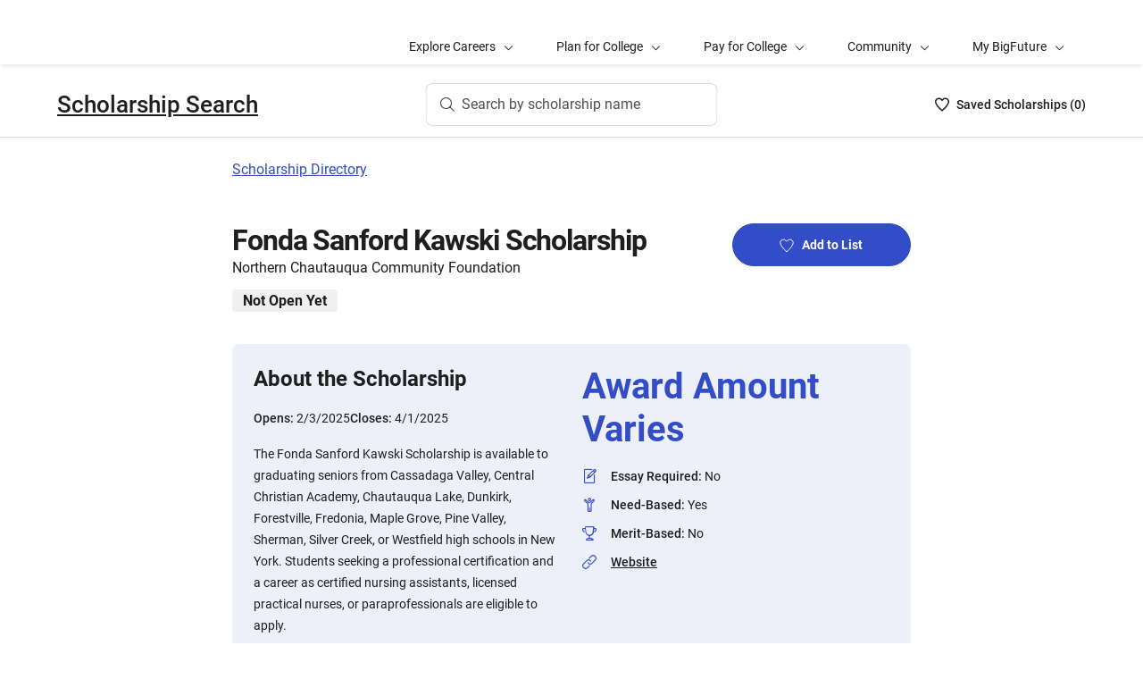

--- FILE ---
content_type: text/html; charset=utf-8
request_url: https://bigfuture.collegeboard.org/scholarships/fonda-sanford-kawski-scholarship
body_size: 9658
content:
<!DOCTYPE html><html lang="en"><head><meta charSet="utf-8"/><meta name="viewport" content="width=device-width"/><link rel="shortcut icon" href="https://bigfuture.collegeboard.org/themes/custom/apricot_theme/favicon.ico"/><script src="https://kiwi.collegeboard.org/embed.js" async=""></script><title>Fonda Sanford Kawski Scholarship - BigFuture Scholarship Search</title><meta name="description" content="The Fonda Sanford Kawski Scholarship is available to graduating seniors from Cassadaga Valley, Central Christian Academy, Chautauqua Lake, Dunkirk, Forestville, Fredonia, Maple Grove, Pine Valley, Sherman, Silver Creek, or Westfield high schools in New York. Students seeking a professional certification and a career as certified nursing assistants, licensed practical nurses, or paraprofessionals are eligible to apply."/><link rel="canonical" href="https://bigfuture.collegeboard.org/scholarships/fonda-sanford-kawski-scholarship"/><meta id="ogTitle" property="og:title" content="Fonda Sanford Kawski Scholarship - BigFuture Scholarship Search"/><meta id="ogURL" property="og:url" content="https://bigfuture.collegeboard.org/scholarships/fonda-sanford-kawski-scholarship"/><meta id="ogDescription" property="og:description" content="The Fonda Sanford Kawski Scholarship is available to graduating seniors from Cassadaga Valley, Central Christian Academy, Chautauqua Lake, Dunkirk, Forestville, Fredonia, Maple Grove, Pine Valley, Sherman, Silver Creek, or Westfield high schools in New York. Students seeking a professional certification and a career as certified nursing assistants, licensed practical nurses, or paraprofessionals are eligible to apply."/><meta id="ogType" property="og:type" content="website"/><meta property="og:image" content="https://secure-media.collegeboard.org/digitalServices/bigfuture/socialshare-BF-acorn-blue.png"/><meta property="og:image:url" content="https://secure-media.collegeboard.org/digitalServices/bigfuture/socialshare-BF-acorn-blue.png"/><meta property="og:image:secure_url" content="https://secure-media.collegeboard.org/digitalServices/bigfuture/socialshare-BF-acorn-blue.png"/><meta name="twitter:image" content="https://secure-media.collegeboard.org/digitalServices/bigfuture/socialshare-BF-acorn-blue.png"/><meta name="twitter:card" content="summary"/><meta id="twitterTitle" name="twitter:title" content="Fonda Sanford Kawski Scholarship - BigFuture Scholarship Search"/><meta id="twitterDescription" name="twitter:description" content="The Fonda Sanford Kawski Scholarship is available to graduating seniors from Cassadaga Valley, Central Christian Academy, Chautauqua Lake, Dunkirk, Forestville, Fredonia, Maple Grove, Pine Valley, Sherman, Silver Creek, or Westfield high schools in New York. Students seeking a professional certification and a career as certified nursing assistants, licensed practical nurses, or paraprofessionals are eligible to apply."/><meta name="twitter:site:id" content="@CollegeBoard"/><meta name="twitter:creator" content="College Board"/><meta id="twitterURL" name="twitter:url" content="https://bigfuture.collegeboard.org/scholarships/fonda-sanford-kawski-scholarship"/><meta name="next-head-count" content="21"/><link rel="shortcut icon" href="https://bigfuture.collegeboard.org/themes/custom/apricot_theme/favicon.ico"/><link rel="stylesheet" href="https://atlas.collegeboard.org/apricot/prod/4.8.0/main.min.css"/><link rel="stylesheet" href="https://atlas.collegeboard.org/apricot/prod/4.8.0/athena.min.css"/><link rel="stylesheet" href="https://atlas.collegeboard.org/apricot/prod/4.8.0/bf.min.css"/><link rel="stylesheet" href="https://atlas.collegeboard.org/apricot/prod/4.8.0/glyphs.min.css"/><noscript data-n-css=""></noscript><script defer="" nomodule="" src="/_next/static/chunks/polyfills-42372ed130431b0a.js"></script><script src="/_next/static/chunks/webpack-7ab3068c828c5bf6.js" defer=""></script><script src="/_next/static/chunks/framework-48e855a26e82c682.js" defer=""></script><script src="/_next/static/chunks/main-8fbad472869d2f30.js" defer=""></script><script src="/_next/static/chunks/pages/_app-606da0cda1f6c0b2.js" defer=""></script><script src="/_next/static/chunks/61d347e8-cf825ec688377748.js" defer=""></script><script src="/_next/static/chunks/160-9e02692aa03f62f8.js" defer=""></script><script src="/_next/static/chunks/675-2c0b130833b4269d.js" defer=""></script><script src="/_next/static/chunks/664-e347d64e56042a02.js" defer=""></script><script src="/_next/static/chunks/875-5c6abb8126f52acc.js" defer=""></script><script src="/_next/static/chunks/959-d72b623819c02753.js" defer=""></script><script src="/_next/static/chunks/458-d4146b810541e4cc.js" defer=""></script><script src="/_next/static/chunks/196-5fdf2266f949c62b.js" defer=""></script><script src="/_next/static/chunks/351-73d1310bdd71f92c.js" defer=""></script><script src="/_next/static/chunks/399-060ca4e465c1d7ae.js" defer=""></script><script src="/_next/static/chunks/148-710166d5e56482a6.js" defer=""></script><script src="/_next/static/chunks/686-236c72f5d27ce4ef.js" defer=""></script><script src="/_next/static/chunks/226-16ae20a244abe13d.js" defer=""></script><script src="/_next/static/chunks/pages/scholarships/%5Bid%5D-7dfa1410287a1efa.js" defer=""></script><script src="/_next/static/vt6zoFG8dKahDUfK9XcD1/_buildManifest.js" defer=""></script><script src="/_next/static/vt6zoFG8dKahDUfK9XcD1/_ssgManifest.js" defer=""></script><style data-styled="" data-styled-version="5.3.11">:root{--local-nav-height:75px;--directory-section-scroll-margin-top:16rem;}/*!sc*/
data-styled.g1[id="sc-global-ciAKZb1"]{content:"sc-global-ciAKZb1,"}/*!sc*/
.dIFMga{-webkit-align-items:center;-webkit-box-align:center;-ms-flex-align:center;align-items:center;display:-webkit-box;display:-webkit-flex;display:-ms-flexbox;display:flex;height:24px;margin-bottom:auto;margin-top:auto;overflow:hidden;position:relative;}/*!sc*/
.dIFMga .list-heart-count{font-size:14px;font-weight:500;left:0;margin-bottom:auto;margin-left:auto;margin-right:auto;margin-top:auto;padding:0;position:relative;right:0;text-align:left;-webkit-text-decoration:none;text-decoration:none;top:50%;-webkit-transform:translate(0,-50%);-ms-transform:translate(0,-50%);transform:translate(0,-50%);white-space:nowrap;}/*!sc*/
.dIFMga .list-heart-count .savedText{display:inline;}/*!sc*/
@media (max-width:767.98px){.dIFMga .list-heart-count .savedText{display:none;}}/*!sc*/
data-styled.g18[id="sc-255de14e-0"]{content:"dIFMga,"}/*!sc*/
.eMEtzE{height:24px;position:relative;width:16px;margin-right:8px;}/*!sc*/
.eMEtzE .list-heart-icon-background{border-radius:50%;bottom:0;box-shadow:none;height:24px;left:0;margin-bottom:auto;margin-left:auto;margin-right:auto;margin-top:auto;right:0;top:0;width:16px;z-index:0;}/*!sc*/
.eMEtzE .list-heart-icon{bottom:0;height:16px;left:0;margin-bottom:auto;margin-left:auto;margin-right:auto;margin-top:auto;position:absolute;right:0;stroke-linecap:round;stroke-linejoin:round;stroke-width:1.5;top:0;width:16px;z-index:1;}/*!sc*/
data-styled.g19[id="sc-255de14e-1"]{content:"eMEtzE,"}/*!sc*/
.ecQTOr{margin-left:8px;}/*!sc*/
.ecQTOr .heart-list-container-link{-webkit-align-items:center;-webkit-box-align:center;-ms-flex-align:center;align-items:center;display:-webkit-box;display:-webkit-flex;display:-ms-flexbox;display:flex;-webkit-box-pack:center;-webkit-justify-content:center;-ms-flex-pack:center;justify-content:center;-webkit-text-decoration:none;text-decoration:none;}/*!sc*/
.ecQTOr .heart-list-container-link .heart-animation-enter .list-heart-icon-background{box-shadow:0 0 1px 4px rgba(50,77,199,0.1),inset 0 0 0 8px rgba(50,77,199,0.1);-webkit-transition:all 250ms ease-in-out;transition:all 250ms ease-in-out;}/*!sc*/
.ecQTOr .heart-list-container-link .heart-animation-enter .list-heart-icon{border-radius:none;-webkit-transform:scale(1);-ms-transform:scale(1);transform:scale(1);-webkit-transition:all 250ms ease-in-out;transition:all 250ms ease-in-out;}/*!sc*/
.ecQTOr .heart-list-container-link .list-available-fade-enter .list-heart-count{-webkit-transform:translate(0,50%);-ms-transform:translate(0,50%);transform:translate(0,50%);-webkit-transition:-webkit-transform 250ms;-webkit-transition:transform 250ms;transition:transform 250ms;}/*!sc*/
.ecQTOr .heart-list-container-link .list-available-fade-enter-active .list-heart-count{-webkit-transform:translate(0,-50%);-ms-transform:translate(0,-50%);transform:translate(0,-50%);-webkit-transition:-webkit-transform 250ms;-webkit-transition:transform 250ms;transition:transform 250ms;}/*!sc*/
.ecQTOr .heart-list-container-link .list-available-fade-exit .list-heart-count{-webkit-transform:translate(0,100%);-ms-transform:translate(0,100%);transform:translate(0,100%);-webkit-transition:-webkit-transform 250ms;-webkit-transition:transform 250ms;transition:transform 250ms;}/*!sc*/
.ecQTOr .heart-list-container-link .list-available-fade-exit-active .list-heart-count{-webkit-transform:translate(0,-200%);-ms-transform:translate(0,-200%);transform:translate(0,-200%);-webkit-transition:-webkit-transform 250ms;-webkit-transition:transform 250ms;transition:transform 250ms;}/*!sc*/
.ecQTOr .heart-list-container-link .heart-animation-enter-active .list-heart-icon-background{box-shadow:0 0 6px 24px transparent,inset 0 0 0 0 transparent;-webkit-transition:all 250ms ease-in-out;transition:all 250ms ease-in-out;}/*!sc*/
.ecQTOr .heart-list-container-link .heart-animation-enter-active .list-heart-icon{-webkit-transform:scale(1.4);-ms-transform:scale(1.4);transform:scale(1.4);-webkit-transition:all 250ms ease-in-out;transition:all 250ms ease-in-out;}/*!sc*/
.ecQTOr .heart-list-container-link.header-heart-list-not-available{color:#1e1e1e;}/*!sc*/
.ecQTOr .heart-list-container-link.header-heart-list-not-available .list-heart-icon{fill:none;stroke:#1e1e1e;}/*!sc*/
.ecQTOr .heart-list-container-link.header-heart-list-available{color:#324dc7;}/*!sc*/
.ecQTOr .heart-list-container-link.header-heart-list-available .list-heart-icon{fill:#324dc7;stroke:#324dc7;}/*!sc*/
.ecQTOr .heart-list-container-link:hover.header-heart-list-not-available{color:#324dc7;}/*!sc*/
.ecQTOr .heart-list-container-link:hover.header-heart-list-not-available:not(:focus){box-shadow:none;}/*!sc*/
.ecQTOr .heart-list-container-link:hover.header-heart-list-not-available .list-heart-icon{fill:#324dc7;stroke:#324dc7;-webkit-transition:all 200ms ease-in-out;transition:all 200ms ease-in-out;}/*!sc*/
.ecQTOr .heart-list-container-link:hover.header-heart-list-available{color:#1b2264;}/*!sc*/
.ecQTOr .heart-list-container-link:hover.header-heart-list-available .list-heart-icon{fill:#1b2264;stroke:#1b2264;}/*!sc*/
.ecQTOr .heart-list-container-link:focus{border-radius:4px;box-shadow:0 0 0 2px #324dc7;outline:none;-webkit-transition:all 250ms ease-in-out;transition:all 250ms ease-in-out;}/*!sc*/
data-styled.g20[id="sc-255de14e-2"]{content:"ecQTOr,"}/*!sc*/
.caYLPQ .career-header-link-fade-enter{opacity:0;}/*!sc*/
.caYLPQ .career-header-link-fade-enter-active{opacity:1;-webkit-transition:all 250ms;transition:all 250ms;}/*!sc*/
.caYLPQ .career-header-link-fade-exit{opacity:1;}/*!sc*/
.caYLPQ .career-header-link-fade-exit-active{opacity:0;-webkit-transition:opacity 150ms;transition:opacity 150ms;}/*!sc*/
data-styled.g23[id="sc-255de14e-5"]{content:"caYLPQ,"}/*!sc*/
.cbJRyN a{color:#1e1e1e;}/*!sc*/
.cbJRyN a:focus{border-radius:4px;box-shadow:0 0 0 2px #324dc7;outline:none;}/*!sc*/
.cbJRyN a:visited{color:#1e1e1e !important;}/*!sc*/
.cbJRyN a:hover{color:#324dc7 !important;}/*!sc*/
data-styled.g24[id="sc-255de14e-6"]{content:"cbJRyN,"}/*!sc*/
.hJbkeD{-webkit-align-self:center;-ms-flex-item-align:center;align-self:center;display:-webkit-box;display:-webkit-flex;display:-ms-flexbox;display:flex;-webkit-flex-wrap:nowrap;-ms-flex-wrap:nowrap;flex-wrap:nowrap;margin-left:auto;}/*!sc*/
@media (min-width:767.98px){.hJbkeD{left:50%;position:absolute;-webkit-transform:translateX(-50%);-ms-transform:translateX(-50%);transform:translateX(-50%);}}/*!sc*/
.hJbkeD .cs-college-search-header-button{border:0;color:#505050;display:-webkit-box;display:-webkit-flex;display:-ms-flexbox;display:flex;-webkit-align-items:center;-webkit-box-align:center;-ms-flex-align:center;align-items:center;-webkit-box-pack:center;-webkit-justify-content:center;-ms-flex-pack:center;justify-content:center;white-space:nowrap;padding:8px;width:-webkit-fit-content;width:-moz-fit-content;width:fit-content;background:white;border-radius:8px;-webkit-transition:all 0.3s ease-in-out;transition:all 0.3s ease-in-out;}/*!sc*/
@media (min-width:767.98px){.hJbkeD .cs-college-search-header-button{-webkit-box-pack:start;-webkit-justify-content:flex-start;-ms-flex-pack:start;justify-content:flex-start;padding:12px 40px 12px 16px;width:290px;box-shadow:inset 0 0 0 1px #d9d9d9;}}/*!sc*/
@media (min-width:1024px){.hJbkeD .cs-college-search-header-button{width:327px;}}/*!sc*/
.hJbkeD .cs-college-search-header-button:focus{outline:none;box-shadow:inset 0 0 0 2px #324dc7;}/*!sc*/
.hJbkeD .cs-college-search-header-button:hover{box-shadow:inset 0 0 0 1px #505050;}/*!sc*/
.hJbkeD .cs-college-search-header-button-label{margin-left:8px;display:inline;}/*!sc*/
@media (min-width:1px) and (max-width:767.98px){.hJbkeD .cs-college-search-header-button-label{display:none;}}/*!sc*/
data-styled.g25[id="sc-255de14e-7"]{content:"hJbkeD,"}/*!sc*/
.hUPxGM{left:0;position:-webkit-sticky;position:sticky;right:0;top:0px;z-index:10;}/*!sc*/
data-styled.g26[id="sc-255de14e-8"]{content:"hUPxGM,"}/*!sc*/
.kfTGSO .cs-college-search-header-fade-enter{opacity:0;}/*!sc*/
.kfTGSO .cs-college-search-header-fade-enter-active{opacity:1;-webkit-transition:all 300ms;transition:all 300ms;}/*!sc*/
.kfTGSO .cs-college-search-header-fade-enter-active #cs-college-search-header-open{height:120px;}/*!sc*/
.kfTGSO .cs-college-search-header-fade-enter-active #cs-college-search-header-close{height:73px;}/*!sc*/
.kfTGSO .cs-college-search-header-fade-exit{opacity:1;}/*!sc*/
.kfTGSO .cs-college-search-header-fade-exit-active{opacity:0;-webkit-transition:opacity 150ms,height 300ms;transition:opacity 150ms,height 300ms;}/*!sc*/
.kfTGSO .cs-college-search-header-fade-exit-active #cs-college-search-header-close{height:120px;}/*!sc*/
.kfTGSO .cs-college-search-header-fade-exit-active #cs-college-search-header-open{height:73px;}/*!sc*/
data-styled.g27[id="sc-255de14e-9"]{content:"kfTGSO,"}/*!sc*/
.dDdUkb{-webkit-align-items:center;-webkit-box-align:center;-ms-flex-align:center;align-items:center;display:-webkit-box;display:-webkit-flex;display:-ms-flexbox;display:flex;height:73px;padding-bottom:24px;padding-top:24px;place-content:space-between;}/*!sc*/
data-styled.g31[id="sc-255de14e-13"]{content:"dDdUkb,"}/*!sc*/
.cpBsVx{left:0;position:-webkit-sticky;position:sticky;right:0;top:calc(-1 * var(--local-nav-height));-webkit-transition:top 0.3s;-webkit-transition:top 0.3s;transition:top 0.3s;z-index:11;}/*!sc*/
data-styled.g34[id="sc-255de14e-16"]{content:"cpBsVx,"}/*!sc*/
.iUXHk .cb-modal-overlay .cb-modal-container{display:-webkit-box;display:-webkit-flex;display:-ms-flexbox;display:flex;-webkit-flex-direction:column;-ms-flex-direction:column;flex-direction:column;padding:0;max-width:500px;}/*!sc*/
data-styled.g43[id="sc-2677d7dc-1"]{content:"iUXHk,"}/*!sc*/
.cb-modal .cb-modal-container .jLFbSL.jLFbSL{display:inline;padding:20px 0;position:relative;margin-bottom:0;}/*!sc*/
data-styled.g45[id="sc-2677d7dc-3"]{content:"jLFbSL,"}/*!sc*/
.cb-modal .cb-modal-container .gXjjgv.gXjjgv{text-align:center;margin-bottom:15px;}/*!sc*/
data-styled.g46[id="sc-2677d7dc-4"]{content:"gXjjgv,"}/*!sc*/
.cb-modal .cb-modal-container .cb-modal-header .iFrNAY.iFrNAY{right:12px;top:12px;}/*!sc*/
data-styled.g47[id="sc-2677d7dc-5"]{content:"iFrNAY,"}/*!sc*/
.dvRrBy{max-width:450px;-webkit-align-self:center;-ms-flex-item-align:center;align-self:center;-webkit-flex:1 1 auto;-ms-flex:1 1 auto;flex:1 1 auto;font-size:14px;line-height:16px;min-height:30px;}/*!sc*/
@media (max-width:767.98px){.dvRrBy{padding:0 15px;min-height:40px;}}/*!sc*/
data-styled.g48[id="sc-2677d7dc-6"]{content:"dvRrBy,"}/*!sc*/
.cb-modal .cb-modal-container .hmIvwM.hmIvwM{display:block;-webkit-align-self:center;-ms-flex-item-align:center;align-self:center;margin-bottom:25px;}/*!sc*/
data-styled.g49[id="sc-2677d7dc-7"]{content:"hmIvwM,"}/*!sc*/
.fUgfNN{margin-block:24px;}/*!sc*/
.fUgfNN:first-of-type{margin-top:0;}/*!sc*/
.fUgfNN:last-of-type + hr{display:none;}/*!sc*/
data-styled.g50[id="sc-32c54a86-0"]{content:"fUgfNN,"}/*!sc*/
.bmKUUN p{font-size:16px;font-weight:normal;line-height:24px;margin-bottom:8px;}/*!sc*/
data-styled.g51[id="sc-32c54a86-1"]{content:"bmKUUN,"}/*!sc*/
.jNmUrD *{font-family:Roboto;}/*!sc*/
data-styled.g54[id="sc-32c54a86-4"]{content:"jNmUrD,"}/*!sc*/
.ihTnZX{border:none;border-top:1px solid #f0f0f0;margin:24px 0;width:100%;}/*!sc*/
data-styled.g57[id="sc-32c54a86-7"]{content:"ihTnZX,"}/*!sc*/
.iFbAGb{display:-webkit-box;display:-webkit-flex;display:-ms-flexbox;display:flex;-webkit-box-pack:justify;-webkit-justify-content:space-between;-ms-flex-pack:justify;justify-content:space-between;color:#1e1e1e;-webkit-text-decoration:none;text-decoration:none;padding:12px 8px;margin-left:-8px;}/*!sc*/
.iFbAGb:hover,.iFbAGb:focus{outline:none;color:#1e1e1e;background-color:#F5F7FC;}/*!sc*/
.iFbAGb:focus{box-shadow:0 0 0 2px #1e1e1e;}/*!sc*/
.iFbAGb:visited{color:#1e1e1e !important;}/*!sc*/
.iFbAGb .cb-icon{line-height:24px !important;color:#1e1e1e;-webkit-text-decoration:none !important;text-decoration:none !important;}/*!sc*/
.iFbAGb .cb-icon::before{-webkit-text-decoration:none !important;text-decoration:none !important;}/*!sc*/
.iFbAGb .text{font-weight:300;}/*!sc*/
data-styled.g60[id="sc-a0915b8d-0"]{content:"iFbAGb,"}/*!sc*/
.duPjEf{padding-left:0;list-style:none;}/*!sc*/
data-styled.g124[id="sc-9b50dc6d-0"]{content:"duPjEf,"}/*!sc*/
.gMRvCS{display:-webkit-box;display:-webkit-flex;display:-ms-flexbox;display:flex;-webkit-flex-direction:row;-ms-flex-direction:row;flex-direction:row;-webkit-align-items:center;-webkit-box-align:center;-ms-flex-align:center;align-items:center;}/*!sc*/
.gMRvCS:last-child{margin-bottom:0;}/*!sc*/
data-styled.g125[id="sc-227e2bba-0"]{content:"gMRvCS,"}/*!sc*/
.iSQJlJ{display:-webkit-box;display:-webkit-flex;display:-ms-flexbox;display:flex;}/*!sc*/
data-styled.g126[id="sc-227e2bba-1"]{content:"iSQJlJ,"}/*!sc*/
.dZhsCE{display:inline-block;-webkit-flex:auto;-ms-flex:auto;flex:auto;}/*!sc*/
data-styled.g128[id="sc-227e2bba-3"]{content:"dZhsCE,"}/*!sc*/
.jXujho{-webkit-text-decoration:underline;text-decoration:underline;}/*!sc*/
.jXujho:hover,.jXujho:focus{-webkit-text-decoration:none;text-decoration:none;}/*!sc*/
data-styled.g129[id="sc-227e2bba-4"]{content:"jXujho,"}/*!sc*/
.hDfeQO{font-weight:bold;margin-bottom:16px;}/*!sc*/
data-styled.g130[id="sc-d233e5e8-0"]{content:"hDfeQO,"}/*!sc*/
.iqFIJn{display:-webkit-box;display:-webkit-flex;display:-ms-flexbox;display:flex;margin-top:16px;margin-bottom:16px;gap:16px;}/*!sc*/
data-styled.g131[id="sc-d233e5e8-1"]{content:"iqFIJn,"}/*!sc*/
.gDuGfP{display:-webkit-box;display:-webkit-flex;display:-ms-flexbox;display:flex;-webkit-flex-wrap:wrap;-ms-flex-wrap:wrap;flex-wrap:wrap;}/*!sc*/
data-styled.g132[id="sc-d233e5e8-2"]{content:"gDuGfP,"}/*!sc*/
.kKEYxH{padding:24px;display:grid;grid-template-columns:repeat(2,1fr);gap:24px;}/*!sc*/
@media (max-width:767.98px){.kKEYxH{display:-webkit-box;display:-webkit-flex;display:-ms-flexbox;display:flex;-webkit-flex-direction:column;-ms-flex-direction:column;flex-direction:column;}}/*!sc*/
data-styled.g133[id="sc-d233e5e8-3"]{content:"kKEYxH,"}/*!sc*/
.kCwpPn a{color:#1e1e1e;}/*!sc*/
.kCwpPn a:hover{color:#324dc7;}/*!sc*/
data-styled.g134[id="sc-d233e5e8-4"]{content:"kCwpPn,"}/*!sc*/
@media (max-width:767.98px){.ljeuCA{display:-webkit-inline-box;display:-webkit-inline-flex;display:-ms-inline-flexbox;display:inline-flex;-webkit-flex-direction:column;-ms-flex-direction:column;flex-direction:column;}}/*!sc*/
data-styled.g135[id="sc-d233e5e8-5"]{content:"ljeuCA,"}/*!sc*/
.dBFKjs{grid-column:span 2;display:-webkit-box;display:-webkit-flex;display:-ms-flexbox;display:flex;-webkit-flex-direction:column;-ms-flex-direction:column;flex-direction:column;}/*!sc*/
data-styled.g136[id="sc-d233e5e8-6"]{content:"dBFKjs,"}/*!sc*/
.mRZcb{font-weight:700;font-size:32px;line-height:40px;-webkit-letter-spacing:-1.11px;-moz-letter-spacing:-1.11px;-ms-letter-spacing:-1.11px;letter-spacing:-1.11px;}/*!sc*/
@media (min-width:768px){.mRZcb{font-size:32px;line-height:38px;}}/*!sc*/
data-styled.g141[id="sc-c64e2d48-3"]{content:"mRZcb,"}/*!sc*/
.gKdUCN{display:inline-block;font-weight:700;font-size:16px;line-height:25px;margin-bottom:12px;margin-top:12px;margin-right:12px;padding-left:12px;padding-right:12px;border-radius:4px;}/*!sc*/
data-styled.g149[id="sc-c64e2d48-10"]{content:"gKdUCN,"}/*!sc*/
.jvtodo{margin-bottom:13px;}/*!sc*/
data-styled.g155[id="sc-2872267-2"]{content:"jvtodo,"}/*!sc*/
.gykKZG{line-height:26px;color:585858;}/*!sc*/
data-styled.g156[id="sc-2872267-3"]{content:"gykKZG,"}/*!sc*/
.iOIA-Dm{font-weight:400;}/*!sc*/
data-styled.g157[id="sc-2872267-4"]{content:"iOIA-Dm,"}/*!sc*/
.hCaNuc{border-bottom:1px solid #c6c6c6;margin-bottom:48px;opacity:0.9;}/*!sc*/
data-styled.g159[id="sc-2872267-6"]{content:"hCaNuc,"}/*!sc*/
.gAMJAc{border-bottom:1px solid #c6c6c6;opacity:0.9;}/*!sc*/
data-styled.g160[id="sc-2872267-7"]{content:"gAMJAc,"}/*!sc*/
.duphCP{border-right:1px solid #d9d9d9;margin-right:16px;margin-left:16px;opacity:0.9;}/*!sc*/
data-styled.g161[id="sc-2872267-8"]{content:"duphCP,"}/*!sc*/
.gYCStM{color:#585858;text-indent:-1.5em;padding-left:1.5em;}/*!sc*/
data-styled.g162[id="sc-2872267-9"]{content:"gYCStM,"}/*!sc*/
.gZylZv{margin-top:24px;margin-bottom:24px;margin-left:20px;display:-webkit-box;display:-webkit-flex;display:-ms-flexbox;display:flex;-webkit-box-pack:justify;-webkit-justify-content:space-between;-ms-flex-pack:justify;justify-content:space-between;-webkit-align-items:center;-webkit-box-align:center;-ms-flex-align:center;align-items:center;}/*!sc*/
data-styled.g163[id="sc-2872267-10"]{content:"gZylZv,"}/*!sc*/
@media (min-width:768px){.dzarpR h2,.dzarpR h3,.dzarpR h4{font-family:'Roboto';font-size:1.75rem;line-height:1.1428571428571428em;}}/*!sc*/
@media (min-width:1248px){.dzarpR h2,.dzarpR h3,.dzarpR h4{font-size:2rem;line-height:1.25em;}}/*!sc*/
data-styled.g164[id="sc-2872267-11"]{content:"dzarpR,"}/*!sc*/
</style></head><body><div id="__next"><div id="bf-profile-main" class="bfr-main"><header><cbw-header classname="cb-bf-project" app-id="419" skip-target-id="main-content" use-global-navigation="false" home-link="https://bigfuture.collegeboard.org" home-link-location="Big Future" search_type="bf_site" data-cbtrack-corewidget="header" idp="ECL"></cbw-header></header><main><div class="cb-margin-bottom-8" id="bf-local-nav-root"></div><div id="app"><div id="main-content"><div class="sc-255de14e-16 cpBsVx cb-white-bg cb-border-bottom"><div data-testid="cs-college-search-header" class="sc-255de14e-8 hUPxGM"><div class="container"><div class="row cb-no-gutter"><div class="col-xs-12"><div class="sc-255de14e-9 kfTGSO"><div id="cs-college-search-header-close" class="sc-255de14e-13 dDdUkb cs-college-search-header-close"><div class="sc-255de14e-5 caYLPQ"><div class="sc-255de14e-4 duQUrG cb-black1-color"><div class="sc-255de14e-6 cbJRyN"><a class="cb-roboto-medium cb-h4 cb-no-padding" data-testid="cs-scholarship-search-brand-name" href="https://bigfuture.collegeboard.org/scholarship-search">Scholarship Search</a></div></div></div><div class="sc-255de14e-7 hJbkeD"><button type="button" data-testid="cs-search-button" aria-label="Search by scholarship name" class="cs-college-search-header-button"><i class="cb-icon cb-search"></i><span class="cs-college-search-header-button-label">Search by scholarship name</span></button></div><div role="region" aria-label="Saved Scholarships List Total" class="sc-255de14e-2 ecQTOr"><span class="cb-sr-only">Saved Scholarships List<!-- --> -<span data-testid="heart-list-link-aria-status" role="status" aria-live="polite"> no Scholarships are selected</span></span><a aria-label="Saved Scholarships List - 0" class="heart-list-container-link header-heart-list-not-available" data-testid="header-heart-list-link" href="https://bigfuture.collegeboard.org/scholarship-search/scholarship-list"><div class="sc-255de14e-1 eMEtzE"><div class="list-heart-icon-background"></div><svg class="list-heart-icon" xmlns="http://www.w3.org/2000/svg" viewBox="0 0 16 16" width="10" data-testid="list-heart-icon" x="0px" y="0px" xml:space="preserve" aria-hidden="true"><g id="list-heart-icon"><path class="st1" d="M8,14.8C5.2,12.4-0.6,6.5,1.1,3.2c0.5-1.1,1.5-1.8,2.7-2s2.4,0.2,3.2,1l1,1l1-1c0.8-0.8,2-1.2,3.2-1 c1.2,0.2,2.2,0.9,2.7,2C16.6,6.5,10.8,12.4,8,14.8z"></path></g></svg></div><div class="sc-255de14e-0 dIFMga heart-container"><div class="list-heart-count" data-testid="list-heart-count"><span class="savedText">Saved <!-- -->Scholarship<!-- -->s (</span>0<span class="savedText">)</span></div></div></a></div></div></div></div></div></div></div></div><div class="container"><div class="row cb-no-gutter"><div class="col-md-10 offset-md-1 col-lg-8 offset-lg-2 cb-margin-top-24 cb-margin-bottom-24"><a href="/scholarships">Scholarship Directory</a></div></div></div><div class="container"><div class="row cb-no-gutter"><div class="col-md-10 offset-md-1 col-lg-8 offset-lg-2 cb-margin-top-24 cb-margin-bottom-24"><div class="sc-2677d7dc-1 iUXHk"><div class="cb-modal sc-2677d7dc-2 chHNer" id="csp-bare-modal-sign-in-prompt-undefined" data-testid="csp-bare-modal-sign-in-prompt-undefined"><div class="cb-modal-overlay" tabindex="-1" data-testid="csp-bare-modal-overlay-sign-in-prompt-undefined" data-bare-modal-overlay="true"><div class="cb-modal-container tt" role="dialog" data-testid="csp-bare-modal-conatiner-sign-in-prompt-undefined" id="csp-bare-modal-container-sign-in-prompt-undefined" aria-modal="true" aria-label="Sign in to start your Scholarship List"><div class="sc-2677d7dc-3 jLFbSL cb-modal-header"><button data-cb-modal-close="true" class="sc-2677d7dc-5 iFrNAY cb-btn cb-btn-square cb-btn-greyscale cb-btn-close cb-align-right" type="button"><span class="cb-icon cb-x-mark" aria-hidden="true"></span><span class="sr-only">Close</span></button></div><div id="sign-in-prompt-undefined-heading" class="sc-2677d7dc-4 gXjjgv cb-modal-heading cb-align-center cb-roboto-bold">Sign in to start your Scholarship List</div><div class="sc-2677d7dc-6 dvRrBy cb-modal-content cb-align-center cb-roboto-light">You must be signed in to add or remove scholarships.</div><div class="sc-2677d7dc-7 hmIvwM cb-modal-footer"><a href="" class="sc-2677d7dc-0 fYqVdh cb-btn cb-btn-primary">Sign In</a></div></div></div></div></div><section class="sc-c64e2d48-1 jdbRWS cb-margin-bottom-24"><div class="row"><div class="col-sm-8"><h1 class="sc-c64e2d48-3 mRZcb">Fonda Sanford Kawski Scholarship</h1><div class="sc-c64e2d48-4 jJZZsb">Northern Chautauqua Community Foundation</div><div style="background-color:#f0f0f0" class="sc-c64e2d48-10 gKdUCN">Not Open Yet</div></div></div></section><section class="cb-margin-bottom-48"><div class="cb-bf-blue-tint-2 cb-border-radius-8"><div class="sc-d233e5e8-2 gDuGfP"><div class="sc-d233e5e8-3 kKEYxH"><div><p data-testid="about-title" class="cb-paragraph6-st">About the Scholarship</p><div class="sc-d233e5e8-1 iqFIJn"><div><span class="cb-text-caption-small cb-black1-color">Opens: </span><span class="cb-black1 cb-paragraph2-st">2/3/2025</span></div><div><span class="cb-text-caption-small cb-black1-color">Closes: </span><span class="cb-black1 cb-paragraph2-st">4/1/2025</span></div></div><p class="cb-black1 cb-paragraph2-st" data-testid="about-para">The Fonda Sanford Kawski Scholarship is available to graduating seniors from Cassadaga Valley, Central Christian Academy, Chautauqua Lake, Dunkirk, Forestville, Fredonia, Maple Grove, Pine Valley, Sherman, Silver Creek, or Westfield high schools in New York. Students seeking a professional certification and a career as certified nursing assistants, licensed practical nurses, or paraprofessionals are eligible to apply.</p></div><div class="sc-d233e5e8-4 kCwpPn"><div class="sc-d233e5e8-5 ljeuCA"><div class="sc-d233e5e8-0 hDfeQO cb-paragraph4-res cb-blue5-color">Award Amount Varies</div><ul id="about" data-testid="about" class="sc-9b50dc6d-0 duPjEf"><li id="about-essay-required-id-details-list-item" data-testid="about-essay-required-id-details-list-item" class="sc-227e2bba-0 gMRvCS undefined cb-margin-bottom-8"><div class="sc-227e2bba-1 iSQJlJ cb-margin-right-16"><i id="about-essay-required-id-details-list-item-icon" class="cb-icon cb-practice-test cb-blue5-color" aria-hidden="false"></i></div><div class="sc-227e2bba-3 dZhsCE"><span id="about-essay-required-id-details-list-item-label" data-testid="about-essay-required-id-details-list-item-label" class="cb-text-caption-small">Essay Required<!-- -->: </span><span id="about-essay-required-id-details-list-item-value" data-testid="about-essay-required-id-details-list-item-value" class="cb-paragraph2-st">No</span></div></li><li id="about-need-based-id-details-list-item" data-testid="about-need-based-id-details-list-item" class="sc-227e2bba-0 gMRvCS undefined cb-margin-bottom-8"><div class="sc-227e2bba-1 iSQJlJ cb-margin-right-16"><i id="about-need-based-id-details-list-item-icon" class="cb-icon cb-accessibility cb-blue5-color" aria-hidden="false"></i></div><div class="sc-227e2bba-3 dZhsCE"><span id="about-need-based-id-details-list-item-label" data-testid="about-need-based-id-details-list-item-label" class="cb-text-caption-small">Need-Based<!-- -->: </span><span id="about-need-based-id-details-list-item-value" data-testid="about-need-based-id-details-list-item-value" class="cb-paragraph2-st">Yes</span></div></li><li id="about-merit-based-id-details-list-item" data-testid="about-merit-based-id-details-list-item" class="sc-227e2bba-0 gMRvCS undefined cb-margin-bottom-8"><div class="sc-227e2bba-1 iSQJlJ cb-margin-right-16"><i id="about-merit-based-id-details-list-item-icon" class="cb-icon cb-trophy cb-blue5-color" aria-hidden="false"></i></div><div class="sc-227e2bba-3 dZhsCE"><span id="about-merit-based-id-details-list-item-label" data-testid="about-merit-based-id-details-list-item-label" class="cb-text-caption-small">Merit-Based<!-- -->: </span><span id="about-merit-based-id-details-list-item-value" data-testid="about-merit-based-id-details-list-item-value" class="cb-paragraph2-st">No</span></div></li><li id="about-scholarship-url-id-details-list-item" data-testid="about-scholarship-url-id-details-list-item" class="sc-227e2bba-0 gMRvCS undefined cb-margin-bottom-8"><div class="sc-227e2bba-1 iSQJlJ cb-margin-right-16"><i id="about-scholarship-url-id-details-list-item-icon" class="cb-icon cb-hyperlink cb-blue5-color" aria-hidden="false"></i></div><div class="sc-227e2bba-3 dZhsCE"><a class="sc-227e2bba-4 jXujho cb-text-caption-small" href="https://www.nccfoundation.org/scholarships-home" target="_blank" id="about-scholarship-url-id-details-list-item-label" data-testid="about-scholarship-url-id-details-list-item-link" rel="noreferrer">Website</a></div></li></ul></div></div><div class="sc-d233e5e8-6 dBFKjs"><button type="button" class="cb-disabled cb-btn cb-btn-sm" disabled="">Apply Now</button></div></div></div></div></section><section class="sc-2872267-0 dOcQUN cb-margin-bottom-24"><div class="cb-h3 cb-font-weight-bold cb-black1-color" data-testid="eligibility-criteria-title">Requirements</div><div class="cb-paragraph3-st cb-margin-top-24 cb-margin-bottom-48 cb-black1-color" id="eligibility-criteria"><li id="eligibility-criteria-description-0-list-item-id" data-testid="eligibility-criteria-description-0-list-item-id" class="sc-2872267-9 gYCStM">Resident of the U.S.</li><li id="eligibility-criteria-description-1-list-item-id" data-testid="eligibility-criteria-description-1-list-item-id" class="sc-2872267-9 gYCStM">Attend Cassadaga Valley, Central Christian Academy, Chautauqua lake, Dunkirk, Forestville, Fredonia, Maple Grove, Pine Valley, Sherman, Silver Creek, or Westfield high schools in New York</li><li id="eligibility-criteria-description-2-list-item-id" data-testid="eligibility-criteria-description-2-list-item-id" class="sc-2872267-9 gYCStM">High school senior</li><li id="eligibility-criteria-description-3-list-item-id" data-testid="eligibility-criteria-description-3-list-item-id" class="sc-2872267-9 gYCStM">Seeking a professional certification</li><li id="eligibility-criteria-description-4-list-item-id" data-testid="eligibility-criteria-description-4-list-item-id" class="sc-2872267-9 gYCStM">Studying nursing</li><li id="eligibility-criteria-description-5-list-item-id" data-testid="eligibility-criteria-description-5-list-item-id" class="sc-2872267-9 gYCStM">Plan to pursue a career as a CNA or LPN working with the elderly or people in need of handson care</li><li id="eligibility-criteria-description-6-list-item-id" data-testid="eligibility-criteria-description-6-list-item-id" class="sc-2872267-9 gYCStM">Participation in community service or extracurricular activities</li><li id="eligibility-criteria-description-7-list-item-id" data-testid="eligibility-criteria-description-7-list-item-id" class="sc-2872267-9 gYCStM">Demonstrate financial need</li></div><div class="cb-accordion" data-cbtrack-comp="apricot-react:accordion"><div class="cb-accordion-panels"><div class="sc-2872267-10 gZylZv"><div class="sc-2872267-11 dzarpR"><h3 class="cb-font-weight-bold">Details</h3></div><div class="cb-accordion-buttons"><button type="button" class="cb-btn cb-btn-naked cb-no-padding cb-no-outline cb-btn-black cb-accordion-expand">Expand All</button><span class="sc-2872267-8 duphCP"></span><button type="button" class="cb-btn cb-btn-naked cb-no-padding cb-no-outline cb-btn-black cb-accordion-collapse">Collapse All</button></div></div><div class="sc-2872267-7 gAMJAc"></div><div><div class="cb-accordion-container"><a href="/#" class="cb-accordion-heading" role="button"><div class="cb-accordion-heading-title"><span class="">Pursued Degree Level</span><div class="cb-accordion-icon"><span class="line top"></span><span class="line bottom"></span></div></div></a><div class="cb-accordion-panel transition" role="region"><div class="cb-accordion-panel-content"><div><span class="sc-2872267-3 gykKZG cb-roboto-light cb-margin-bottom-24">Professional Certification, 1-year Certificate</span></div></div></div></div><div class="cb-accordion-container"><a href="/#" class="cb-accordion-heading" role="button"><div class="cb-accordion-heading-title"><span class="">Current Grade</span><div class="cb-accordion-icon"><span class="line top"></span><span class="line bottom"></span></div></div></a><div class="cb-accordion-panel transition" role="region"><div class="cb-accordion-panel-content"><div><span class="sc-2872267-3 gykKZG cb-roboto-light cb-margin-bottom-24">High School Senior</span></div></div></div></div><div class="cb-accordion-container"><a href="/#" class="cb-accordion-heading" role="button"><div class="cb-accordion-heading-title"><span class="">Location</span><div class="cb-accordion-icon"><span class="line top"></span><span class="line bottom"></span></div></div></a><div class="cb-accordion-panel transition" role="region"><div class="cb-accordion-panel-content"><div><ul id="eligibility-criteria-locations-list-item-id" data-testid="eligibility-criteria-locations-list-item-id" class="sc-9b50dc6d-0 duPjEf"><li id="eligibility-criteria-locations-0-list-item-id" data-testid="eligibility-criteria-locations-0-list-item-id" class="sc-2872267-2 jvtodo"><span class="sc-2872267-3 gykKZG cb-roboto-light cb-margin-bottom-24"><span class="sc-2872267-4 iOIA-Dm">Country</span>: US</span></li></ul></div></div></div></div><div class="cb-accordion-container"><a href="/#" class="cb-accordion-heading" role="button"><div class="cb-accordion-heading-title"><span class="">Current School</span><div class="cb-accordion-icon"><span class="line top"></span><span class="line bottom"></span></div></div></a><div class="cb-accordion-panel transition" role="region"><div class="cb-accordion-panel-content"><div><span class="sc-2872267-3 gykKZG cb-roboto-light cb-margin-bottom-24">Cassadaga Valley High School, Chautauqua Lake Secondary School, Dunkirk Senior High School, Forestville Central High School, Fredonia High School, Maple Grove Junior/Senior High School, Pine Valley Central Junior/Senior High School, Sherman High School, Silver Creek High School, Westfield Academy and Central School</span></div></div></div></div><div class="cb-accordion-container"><a href="/#" class="cb-accordion-heading" role="button"><div class="cb-accordion-heading-title"><span class="">Intended Area of Study</span><div class="cb-accordion-icon"><span class="line top"></span><span class="line bottom"></span></div></div></a><div class="cb-accordion-panel transition" role="region"><div class="cb-accordion-panel-content"><div><span class="sc-2872267-3 gykKZG cb-roboto-light cb-margin-bottom-24">Licensed Practical Nurse Training (LPN), Nursing Assistant</span></div></div></div></div><div class="cb-accordion-container"><a href="/#" class="cb-accordion-heading" role="button"><div class="cb-accordion-heading-title"><span class="">Activities</span><div class="cb-accordion-icon"><span class="line top"></span><span class="line bottom"></span></div></div></a><div class="cb-accordion-panel transition" role="region"><div class="cb-accordion-panel-content"><div><span class="sc-2872267-3 gykKZG cb-roboto-light cb-margin-bottom-24">Community Service, Extracurricular Activities</span></div></div></div></div> </div></div></div><div class="sc-2872267-6 hCaNuc"></div></section><section class="sc-32c54a86-0 fUgfNN"><section class="sc-32c54a86-4 jNmUrD"><h3 id="bf-tab-panel-section-title" data-testid="bf-tab-panel-section-title" class="sc-32c54a86-3 gjujXO cb-h3 cb-margin-bottom-24">Next Steps</h3></section><div class="sc-32c54a86-1 bmKUUN cb-margin-bottom-16"><div role="list" id="next-steps" data-testid="next-steps"><div role="listitem"><a target="_blank" class="sc-a0915b8d-0 iFbAGb cb-link-black" data-testid="next-steps-0" id="0" href="/pay-for-college/scholarship-search"><span class="text">Match With Scholarships Based on Your Background</span><span class="cb-icon cb-right"></span></a></div><div role="listitem"><a target="_blank" class="sc-a0915b8d-0 iFbAGb cb-link-black" data-testid="next-steps-1" id="1" href="/scholarships"><span class="text">See All Scholarships</span><span class="cb-icon cb-right"></span></a></div><div role="listitem"><a target="_blank" class="sc-a0915b8d-0 iFbAGb cb-link-black" data-testid="next-steps-2" id="2" href="/pay-for-college/get-help-paying-for-college/scholarships-grants-institutional-aid/the-basics-on-grants-and-scholarships"><span class="text">The Basics on Grants and Scholarships</span><span class="cb-icon cb-right"></span></a></div><div role="listitem"><a target="_blank" class="sc-a0915b8d-0 iFbAGb cb-link-black" data-testid="next-steps-3" id="3" href="/pay-for-college/get-help-paying-for-college/scholarships-grants-institutional-aid/how-outside-scholarships-affect-your-financial-aid"><span class="text">How Private Scholarships Affect Your Financial Aid Package</span><span class="cb-icon cb-right"></span></a></div><div role="listitem"><a target="_blank" class="sc-a0915b8d-0 iFbAGb cb-link-black" data-testid="next-steps-4" id="4" href="/pay-for-college/college-costs"><span class="text">How to Estimate Your College Costs</span><span class="cb-icon cb-right"></span></a></div><div role="listitem"><a target="_blank" class="sc-a0915b8d-0 iFbAGb cb-link-black" data-testid="next-steps-5" id="5" href="/pay-for-college/bigfuture-scholarships"><span class="text">BigFuture Scholarships: Win Money by Planning for College</span><span class="cb-icon cb-right"></span></a></div></div></div></section><hr class="sc-32c54a86-7 ihTnZX"/></div></div></div></div></div><div class="cb-toast-container cb-toast-container-bottom" style="top:0;bottom:16px"></div></main><footer><cbw-footer back-to-top-background-color="#1E1E1E" background-color="#324DC7" color="light" back-to-top-color="light" links-url="https://bigfuture.collegeboard.org/athena/bf-footer" data-cbtrack-corewidget="footer"></cbw-footer></footer></div></div><script id="__NEXT_DATA__" type="application/json">{"props":{"pageProps":{"data":{"id":"c4cb6c1a-c3ee-4fd8-85c8-e1c1fc38cf75","scholarshipName":"Fonda Sanford Kawski Scholarship","programOrgName":"Northern Chautauqua Community Foundation","scholarshipStatus":"Not Open Yet","scholarshipOpen":"2/3/2025","scholarshipDeadline":"4/1/2025","aboutPara":"The Fonda Sanford Kawski Scholarship is available to graduating seniors from Cassadaga Valley, Central Christian Academy, Chautauqua Lake, Dunkirk, Forestville, Fredonia, Maple Grove, Pine Valley, Sherman, Silver Creek, or Westfield high schools in New York. Students seeking a professional certification and a career as certified nursing assistants, licensed practical nurses, or paraprofessionals are eligible to apply.","amountDisplay":"","applicationUrl":"https://www.nccfoundation.org/scholarships/","programUrl":"https://www.nccfoundation.org/scholarships-home","applicationFee":null,"eligibilityCriteria":{"miscellaneous":null,"activity":[{"activity":"Community Service","activityOther":null},{"activity":"Extracurricular Activities","activityOther":null}],"currentGradeLevel":[{"currentGrade":"High School Senior"}],"collegeReadinessProgramParticipation":null,"currentSchool":[{"school":[{"ceebCode":"335200","schoolType":"High School","ncesCode":"360666000451","schoolAddress":{"stateOrProvince":"NY","city":"Sinclairville","addressLine1":"P.O. Box 540","zipOrPostalCode":"14782"},"schoolName":"Cassadaga Valley High School"},{"ceebCode":"333085","schoolType":"High School","ncesCode":"360001801936","schoolAddress":{"stateOrProvince":"NY","city":"Mayville","addressLine1":"100 N Erie St","zipOrPostalCode":"14757"},"schoolName":"Chautauqua Lake Secondary School"},{"ceebCode":"331670","schoolType":"High School","ncesCode":"360942000719","schoolAddress":{"stateOrProvince":"NY","city":"Dunkirk","addressLine1":"75 W 6th St","zipOrPostalCode":"14048"},"schoolName":"Dunkirk Senior High School"},{"ceebCode":"331950","schoolType":"High School","ncesCode":"361125000889","schoolAddress":{"stateOrProvince":"NY","city":"Forestville","addressLine1":"4 Academy St","zipOrPostalCode":"14062"},"schoolName":"Forestville Central High School"},{"ceebCode":"331995","schoolType":"High School","ncesCode":"361152000907","schoolAddress":{"stateOrProvince":"NY","city":"Fredonia","addressLine1":"425 E Main St","zipOrPostalCode":"14063"},"schoolName":"Fredonia High School"},{"ceebCode":"330400","schoolType":"High School","ncesCode":"360453000201","schoolAddress":{"stateOrProvince":"NY","city":"Bemus Point","addressLine1":"P.O. Box 468","zipOrPostalCode":"14712"},"schoolName":"Maple Grove Junior/Senior High School"},{"ceebCode":"335260","schoolType":"High School","ncesCode":"362307003232","schoolAddress":{"stateOrProvince":"NY","city":"South Dayton","addressLine1":"7827 Rt 83","zipOrPostalCode":"14138"},"schoolName":"Pine Valley Central Junior/Senior High School"},{"ceebCode":"335185","schoolType":"High School","ncesCode":"362673003650","schoolAddress":{"stateOrProvince":"NY","city":"Sherman","addressLine1":"P.O. Box 950","zipOrPostalCode":"14781"},"schoolName":"Sherman High School"},{"ceebCode":"335195","schoolType":"High School","ncesCode":"362688003666","schoolAddress":{"stateOrProvince":"NY","city":"Silver Creek","addressLine1":"1 Dickinson St","zipOrPostalCode":"14136"},"schoolName":"Silver Creek High School"},{"ceebCode":"335880","schoolType":"High School","ncesCode":"363099004164","schoolAddress":{"stateOrProvince":"NY","city":"Westfield","addressLine1":"203 E Main St","zipOrPostalCode":"14787"},"schoolName":"Westfield Academy and Central School"}]}],"collegePlan":null,"affiliation":null,"graduation":null,"armedServices":null,"situation":null,"profession":[{"profession":"Certified Nursing Assistant","isCurrentProfession":null,"professionOther":null,"mustBeCurrentProfession":false,"socCode":null},{"profession":"Licensed Practical Nurse","isCurrentProfession":null,"professionOther":null,"mustBeCurrentProfession":false,"socCode":null}],"financialInformation":null,"applicationRestriction":null,"collegeAttendanceCriteria":null,"academics":null,"degreeSeeking":["Professional Certification","1-year Certificate"],"condition":null,"fieldsOfStudy":[{"fieldName":"Licensed Practical Nurse Training (LPN)","cipCode":["51.3901"]},{"fieldName":"Nursing Assistant","cipCode":["51.3902"]}],"enrollmentStatus":null,"citizenshipStatuses":null,"graduationStatuses":null,"locations":[{"country":"US"}],"interests":null,"studyAbroad":null,"age":null,"demographics":null},"maxAmountFormat":null,"eligibilityCriteriaDescriptions":["Resident of the U.S.","Attend Cassadaga Valley, Central Christian Academy, Chautauqua lake, Dunkirk, Forestville, Fredonia, Maple Grove, Pine Valley, Sherman, Silver Creek, or Westfield high schools in New York","High school senior","Seeking a professional certification","Studying nursing","Plan to pursue a career as a CNA or LPN working with the elderly or people in need of handson care","Participation in community service or extracurricular activities","Demonstrate financial need"],"isEssayRequired":false,"isNeedBased":true,"isMeritBased":false,"cbScholarshipId":"2OvD7xfezyIz"},"cmsData":{"about":{"title":"About the Scholarship","meritBased":"Merit-Based","needBased":"Need-Based","applicationFee":"Application Fee","website":"Website","essayRequired":"Essay Required","onlineApplication":"Online Application","amountVaries":"Award Amount Varies","winUpTo":"Win up to"},"eligibilityCriteria":{"header":"Requirements","detailHeader":"Details","currentGrade":"Current Grade","pursuedDegreeLevel":"Pursued Degree Level","minimumAge":"Minimum Age","maximumAge":"Maximum Age","minimumGPA":"Minimum GPA","minimumSAT":"Minimum SAT","intendedCollege":"Intended College","currentSchool":"Current School","armedServiceBranch":"Armed Service Branch","armedServiceStatus":"Armed Service Status","affiliations":"Affiliations","activities":"Activities","financial":"Financial Status","location":"Location","condition":"Condition","situations":"Situation","interests":"Interests","graduationStatus":"Graduation Status","intendedAreaOfStudy":"Intended Area of Study","graduatedAreaOfStudy":"Graduated Area of Study","studyAbroadDestination":"Study Abroad Destination","collegeReadinessProgramParticipation":"College Readiness Program Participation","citizenshipStatuses":"Citizenship Status","fieldStudy":"Field of Study","gender":"Gender","race":"Race","ethnicity":"Ethnicity","identity":"LGBTQIA+","ancestry":"Ancestry"},"nextStep":{"title":"Next Steps","nextStepsList":[{"title":"Match With Scholarships Based on Your Background","url":"/pay-for-college/scholarship-search"},{"title":"See All Scholarships","url":"/scholarships"},{"title":"The Basics on Grants and Scholarships","url":"/pay-for-college/get-help-paying-for-college/scholarships-grants-institutional-aid/the-basics-on-grants-and-scholarships"},{"title":"How Private Scholarships Affect Your Financial Aid Package","url":"/pay-for-college/get-help-paying-for-college/scholarships-grants-institutional-aid/how-outside-scholarships-affect-your-financial-aid"},{"title":"How to Estimate Your College Costs","url":"/pay-for-college/college-costs"},{"title":"BigFuture Scholarships: Win Money by Planning for College","url":"/pay-for-college/bigfuture-scholarships"}]}}},"__N_SSP":true},"page":"/scholarships/[id]","query":{"id":"fonda-sanford-kawski-scholarship"},"buildId":"vt6zoFG8dKahDUfK9XcD1","isFallback":false,"isExperimentalCompile":false,"gssp":true,"scriptLoader":[]}</script></body></html>

--- FILE ---
content_type: application/javascript; charset=UTF-8
request_url: https://bigfuture.collegeboard.org/_next/static/chunks/686-236c72f5d27ce4ef.js
body_size: 3434
content:
(self.webpackChunk_N_E=self.webpackChunk_N_E||[]).push([[686],{11413:function(e,t,r){"use strict";r.d(t,{Xq:function(){return l},du:function(){return u}});var n=r(85893),o=r(45697),i=r.n(o);let a=e=>{let{children:t,customContainerClasses:r="",customGridClasses:o=""}=e;return(0,n.jsx)("div",{className:"container ".concat(r),"data-testid":"one-column-grid",children:(0,n.jsx)("div",{className:"row",children:(0,n.jsx)("div",{className:"col-lg-8 offset-lg-2 col-md-10 offset-md-1 col-xs-12 ".concat(o),children:t})})})};a.propTypes={children:i().node,customContainerClasses:i().string,customGridClasses:i().string};var l=a,s=r(19521),d=r(67294);i().node.isRequired,i().bool,i().bool,i().bool,i().string,s.ZP.div.withConfig({componentId:"sc-38177cd7-0"})(["border-bottom:solid 1px #f0f0f0;margin-bottom:24px;opacity:0.9;"]),s.ZP.div.withConfig({componentId:"sc-38177cd7-1"})(["width:100%;"]);let c=(0,d.forwardRef)((e,t)=>{let{leftChild:r=null,rightChild:o=null,customContainerClasses:i="cb-margin-top-48",customLeftGridClasses:a="",customRightGridClasses:l=""}=e;return(0,n.jsx)("div",{className:"container ".concat(i),"data-testid":"two-column-grid",ref:t,children:(0,n.jsxs)("div",{className:"row",children:[(0,n.jsx)("div",{className:"col-lg-5 offset-lg-2 col-md-7 offset-md-1 col-sm-8 col-xs-12 ".concat(a),children:r}),(0,n.jsx)("div",{className:"col-lg-3 col-md-3 col-sm-4 ".concat(l),children:o})]})})});c.propTypes={leftChild:i().node,rightChild:i().node,customContainerClasses:i().string,customLeftGridClasses:i().string,customRightGridClasses:i().string},c.displayName="TwoColumnGrid";var u=c},14686:function(e,t,r){"use strict";r.d(t,{H:function(){return _}});var n=r(85893),o=r(11413),i=r(67294),a=r(45697),l=r.n(a),s=r(25675),d=r.n(s);let c=r(19521).ZP.div.withConfig({componentId:"sc-dfe5e35d-0"})([".errorBannerContainer{align-items:center;display:flex;flex-direction:column;margin-bottom:200px;margin-top:48px;@media (max-width:767px){margin-bottom:100px;}}.errorBannerImage{height:auto;width:340px;@media (max-width:767px){width:272px;}}.errorBannerTitle{font-size:32px;font-weight:900;letter-spacing:-0.42px;line-height:1.25;margin-top:16px;text-align:center;width:340px;}.errorBannerDescription{font-size:21px;font-weight:300;letter-spacing:-0.28px;line-height:1.52;margin-top:8px;text-align:center;width:340px;}.errorBannerLink{margin-top:24px;text-align:center;&:hover{cursor:pointer;}}"]);var u=r(85648);let h={clock:{title:"Time Sync Error",description:"Please make sure your system clock is set to the current date and time and try again.",action:"Reload Page"},catapult:{title:"Error: Issue Processing Request",description:"We are sorry, there was an error while processing your request.",action:"Reload Page",img:"College-Board-Generic-340x191.svg"},timeout:{title:"Error: Issue Processing Request",description:"We are sorry, there was an error while processing your request.",action:"Reload Page",img:"College-Board-Generic-340x191.svg"},"invalid-path":{title:"Sorry, the page doesn't exist.",description:"It may have moved or the link is broken.",action:"Go to College Search",link:"https://bigfuture.collegeboard.org/college-search"},"data-error":{title:"For some reason, the profile can't be loaded",description:"It may have moved or the link is broken.",action:"Please try again"},"content-error":{title:"Something went wrong",description:"For some reason, the content can't be loaded",action:"Please try again"}};var p=(()=>{let e=(0,u.s)();return(0,u.RQ)(e)||((0,u.Ur)(e)?(h["invalid-path"].action="Go to Career Search",h["invalid-path"].link="https://bigfuture.collegeboard.org/career-search"):(0,u.KX)(e)?(h["invalid-path"].action="Go to Scholarship Search",h["invalid-path"].link="https://bigfuture.collegeboard.org/scholarship-search"):(0,u.PM)(e)&&(h["invalid-path"].action="Go to Major Directory",h["invalid-path"].link="https://bigfuture.collegeboard.org/majors")),h})(),m=r(5152),f=r.n(m);let g=e=>(0,n.jsx)(i.Fragment,{children:e.children});var b=f()(()=>Promise.resolve(g),{ssr:!1}),y=r(35196);let x={"College-Board-Generic-340x191.svg":{src:"/_next/static/media/College-Board-Generic-340x191.f8dbc5c7.svg",height:191,width:340,blurWidth:0,blurHeight:0}},_=e=>{let{id:t,errorCode:r,errorMessage:a,errorBannerContainerClasses:l="errorBannerContainer"}=e;if((0,i.useEffect)(()=>{let e={};e.appError={code:r,message:a},(0,y.Ei)(e,"cbTrack.appError")},[r,a,t]),!p[t])return(0,n.jsx)(n.Fragment,{});let{img:s,title:u,description:h,action:m,link:f}=p[t];return(0,n.jsx)(b,{children:(0,n.jsx)(o.Xq,{children:(0,n.jsx)(c,{children:(0,n.jsxs)("div",{className:l,children:[s?(0,n.jsx)(d(),{src:x[s],className:"errorBannerImage",alt:""}):(0,n.jsx)("span",{role:"img",className:"cb-bf-illus cb-bf-illus-error cb-bf-illus-96 cb-bf-illus-blue-tint"}),(0,n.jsx)("div",{className:"errorBannerTitle","data-testid":"csp-error-banner-title-".concat(t),children:u}),h&&(0,n.jsx)("div",{"data-testid":"csp-error-main-".concat(t),className:"errorBannerDescription",children:h}),m&&(0,n.jsx)("div",{className:"errorBannerLink",children:(0,n.jsx)("button",{"data-testid":"csp-error-link-".concat(t),type:"button",className:"cb-btn cb-btn-black",onClick:function(e){e.preventDefault(),window.location.assign(f||location.pathname)},children:m})})]})})})})};_.propTypes={id:l().string}},32602:function(e,t,r){"use strict";Object.defineProperty(t,"__esModule",{value:!0}),function(e,t){for(var r in t)Object.defineProperty(e,r,{enumerable:!0,get:t[r]})}(t,{default:function(){return l},noSSR:function(){return a}});let n=r(38754);r(85893),r(67294);let o=n._(r(35491));function i(e){return{default:(null==e?void 0:e.default)||e}}function a(e,t){return delete t.webpack,delete t.modules,e(t)}function l(e,t){let r=o.default,n={loading:e=>{let{error:t,isLoading:r,pastDelay:n}=e;return null}};e instanceof Promise?n.loader=()=>e:"function"==typeof e?n.loader=e:"object"==typeof e&&(n={...n,...e});let l=(n={...n,...t}).loader;return(n.loadableGenerated&&(n={...n,...n.loadableGenerated},delete n.loadableGenerated),"boolean"!=typeof n.ssr||n.ssr)?r({...n,loader:()=>null!=l?l().then(i):Promise.resolve(i(()=>null))}):(delete n.webpack,delete n.modules,a(r,n))}("function"==typeof t.default||"object"==typeof t.default&&null!==t.default)&&void 0===t.default.__esModule&&(Object.defineProperty(t.default,"__esModule",{value:!0}),Object.assign(t.default,t),e.exports=t.default)},1159:function(e,t,r){"use strict";Object.defineProperty(t,"__esModule",{value:!0}),Object.defineProperty(t,"LoadableContext",{enumerable:!0,get:function(){return n}});let n=r(38754)._(r(67294)).default.createContext(null)},35491:function(e,t,r){"use strict";Object.defineProperty(t,"__esModule",{value:!0}),Object.defineProperty(t,"default",{enumerable:!0,get:function(){return h}});let n=r(38754)._(r(67294)),o=r(1159),i=[],a=[],l=!1;function s(e){let t=e(),r={loading:!0,loaded:null,error:null};return r.promise=t.then(e=>(r.loading=!1,r.loaded=e,e)).catch(e=>{throw r.loading=!1,r.error=e,e}),r}class d{promise(){return this._res.promise}retry(){this._clearTimeouts(),this._res=this._loadFn(this._opts.loader),this._state={pastDelay:!1,timedOut:!1};let{_res:e,_opts:t}=this;e.loading&&("number"==typeof t.delay&&(0===t.delay?this._state.pastDelay=!0:this._delay=setTimeout(()=>{this._update({pastDelay:!0})},t.delay)),"number"==typeof t.timeout&&(this._timeout=setTimeout(()=>{this._update({timedOut:!0})},t.timeout))),this._res.promise.then(()=>{this._update({}),this._clearTimeouts()}).catch(e=>{this._update({}),this._clearTimeouts()}),this._update({})}_update(e){this._state={...this._state,error:this._res.error,loaded:this._res.loaded,loading:this._res.loading,...e},this._callbacks.forEach(e=>e())}_clearTimeouts(){clearTimeout(this._delay),clearTimeout(this._timeout)}getCurrentValue(){return this._state}subscribe(e){return this._callbacks.add(e),()=>{this._callbacks.delete(e)}}constructor(e,t){this._loadFn=e,this._opts=t,this._callbacks=new Set,this._delay=null,this._timeout=null,this.retry()}}function c(e){return function(e,t){let r=Object.assign({loader:null,loading:null,delay:200,timeout:null,webpack:null,modules:null},t),i=null;function s(){if(!i){let t=new d(e,r);i={getCurrentValue:t.getCurrentValue.bind(t),subscribe:t.subscribe.bind(t),retry:t.retry.bind(t),promise:t.promise.bind(t)}}return i.promise()}if(!l){let e=r.webpack?r.webpack():r.modules;e&&a.push(t=>{for(let r of e)if(t.includes(r))return s()})}function c(e,t){!function(){s();let e=n.default.useContext(o.LoadableContext);e&&Array.isArray(r.modules)&&r.modules.forEach(t=>{e(t)})}();let a=n.default.useSyncExternalStore(i.subscribe,i.getCurrentValue,i.getCurrentValue);return n.default.useImperativeHandle(t,()=>({retry:i.retry}),[]),n.default.useMemo(()=>{var t;return a.loading||a.error?n.default.createElement(r.loading,{isLoading:a.loading,pastDelay:a.pastDelay,timedOut:a.timedOut,error:a.error,retry:i.retry}):a.loaded?n.default.createElement((t=a.loaded)&&t.default?t.default:t,e):null},[e,a])}return c.preload=()=>s(),c.displayName="LoadableComponent",n.default.forwardRef(c)}(s,e)}function u(e,t){let r=[];for(;e.length;){let n=e.pop();r.push(n(t))}return Promise.all(r).then(()=>{if(e.length)return u(e,t)})}c.preloadAll=()=>new Promise((e,t)=>{u(i).then(e,t)}),c.preloadReady=e=>(void 0===e&&(e=[]),new Promise(t=>{let r=()=>(l=!0,t());u(a,e).then(r,r)})),window.__NEXT_PRELOADREADY=c.preloadReady;let h=c},5152:function(e,t,r){e.exports=r(32602)}}]);

--- FILE ---
content_type: application/javascript; charset=UTF-8
request_url: https://bigfuture.collegeboard.org/_next/static/chunks/pages/scholarships-46f3c244579e5392.js
body_size: 895
content:
(self.webpackChunk_N_E=self.webpackChunk_N_E||[]).push([[442],{47733:function(t,e,r){(window.__NEXT_P=window.__NEXT_P||[]).push(["/scholarships",function(){return r(46211)}])},8396:function(t,e,r){"use strict";r.d(e,{Y:function(){return o}});var a=r(85893),s=r(37367),n=r(85226),i=r(14966),l=r(61552);let c=t=>{var e;let{children:r,localNavApp:c="scholarship",...o}=t,h=null!==(e=({scholarship:(0,a.jsx)(l.rz,{children:(0,a.jsx)(n.Z,{...o})}),college:(0,a.jsx)(s.Z,{...o})})[c])&&void 0!==e?e:(0,a.jsx)(a.Fragment,{});return(0,a.jsxs)(a.Fragment,{children:[h,(0,a.jsx)(i.Z,{children:r})]})},o=(t,e)=>(0,a.jsx)(c,{...e,children:t});e.Z=c},46211:function(t,e,r){"use strict";r.r(e),r.d(e,{__N_SSP:function(){return d}});var a=r(85893),s=r(67294),n=r(43715),i=r(8396),l=r(74701),c=r(13007),o=r(35196),h=r(82421);let u=t=>{let{scholarships:e}=t,r=(0,l.XU)({title:"Scholarship Directory - BigFuture Scholarship Search",description:"An alphabetical list of all scholarships that can be found within College Board's Scholarship Search tool on BigFuture."}),[i,u]=(0,s.useState)({}),[d,p]=(0,s.useState)(!0),f=async()=>{if((0,c.jl)())try{let t=await (0,h.d)(h.p);u(t),p(!1)}catch(t){p(!0)}};return(0,s.useEffect)(()=>{window.adobeDataLayer=window.adobeDataLayer||[],d&&(0,o.nB)()&&f(),d||(0,o.V$)(o.iI.TRACK_PAGE_VIEW,i,null,{group:"scholarships"})},[(0,o.nB)(),d]),(0,a.jsxs)(a.Fragment,{children:[r,(0,a.jsx)(n.fM,{data:e,appName:"scholarships",ariaLabel:"Scholarship list by First Letter"})]})};u.getLayout=i.Y;var d=!0;e.default=u}},function(t){t.O(0,[206,160,675,664,875,959,458,196,351,399,148,226,774,888,179],function(){return t(t.s=47733)}),_N_E=t.O()}]);

--- FILE ---
content_type: application/javascript; charset=UTF-8
request_url: https://bigfuture.collegeboard.org/_next/static/chunks/399-060ca4e465c1d7ae.js
body_size: 2841
content:
"use strict";(self.webpackChunk_N_E=self.webpackChunk_N_E||[]).push([[399],{68967:function(e,n,t){t.d(n,{Z:function(){return v}});var o=t(85893),a=t(45697),c=t.n(a),i=t(35947),r=t(53967),s=t(19521),l=t(45293);let d=s.ZP.a.attrs(()=>({className:"cb-btn cb-btn-primary"})).withConfig({componentId:"sc-2677d7dc-0"})([""]),m=s.ZP.div.withConfig({componentId:"sc-2677d7dc-1"})([".cb-modal-overlay .cb-modal-container{display:flex;flex-direction:column;padding:0;max-width:500px;}"]),p=(0,s.ZP)(r.Z).attrs(()=>({})).withConfig({componentId:"sc-2677d7dc-2"})([""]),b=s.ZP.div.attrs(()=>({className:"cb-modal-header"})).withConfig({componentId:"sc-2677d7dc-3"})([".cb-modal .cb-modal-container &&{display:inline;padding:20px 0;position:relative;margin-bottom:0;}"]),h=s.ZP.div.attrs(()=>({className:"cb-modal-heading cb-align-center cb-roboto-bold"})).withConfig({componentId:"sc-2677d7dc-4"})([".cb-modal .cb-modal-container &&{text-align:center;margin-bottom:15px;}"]),g=s.ZP.button.attrs(()=>({className:"cb-btn cb-btn-square cb-btn-greyscale cb-btn-close cb-align-right",type:"button"})).withConfig({componentId:"sc-2677d7dc-5"})([".cb-modal .cb-modal-container .cb-modal-header &&{right:12px;top:12px;}"]),u=s.ZP.div.attrs(()=>({className:"cb-modal-content cb-align-center cb-roboto-light"})).withConfig({componentId:"sc-2677d7dc-6"})(["max-width:450px;align-self:center;flex:1 1 auto;font-size:14px;line-height:16px;min-height:30px;@media (","){padding:0 15px;min-height:40px;}"],l.QD),f=s.ZP.div.attrs(()=>({className:"cb-modal-footer"})).withConfig({componentId:"sc-2677d7dc-7"})([".cb-modal .cb-modal-container &&{display:block;align-self:center;margin-bottom:25px;}"]),x=e=>{let{id:n,setShowPrompt:t,showPrompt:a,title:c="",description:r="",signInButtonText:s="",analyticsTitle:l=""}=e,x="sign-in-prompt-".concat(n),v="".concat(x,"-heading"),C=c||"Sign in to start your Career List",w=()=>{t(!1)};return(0,o.jsx)(m,{children:(0,o.jsxs)(p,{shouldOpen:a,onClose:w,onOverlayClick:w,customContainerClasses:"tt",id:x,ariaLabel:C,disableHeightAdjustmentAria:!0,analytics:!0,analyticsTitle:l||"sign-in-to-start-your-career-list",children:[(0,o.jsx)(b,{children:(0,o.jsxs)(g,{"data-cb-modal-close":!0,onClick:w,children:[(0,o.jsx)("span",{className:"cb-icon cb-x-mark","aria-hidden":!0}),(0,o.jsx)("span",{className:"sr-only",children:"Close"})]})}),(0,o.jsx)(h,{id:v,children:C}),(0,o.jsx)(u,{children:r||"You must be signed in to add or remove careers from your Career List."}),(0,o.jsx)(f,{children:(0,o.jsx)(d,{href:a?"".concat(i.W4).concat(window.location.href):"",children:s||"Sign In"})})]})})};var v=x;x.propTypes={id:c().string,showPrompt:c().bool,setShowPrompt:c().func,title:c().string,description:c().string,signInButtonText:c().string,analyticsTitle:c().string}},53967:function(e,n,t){var o=t(85893),a=t(93967),c=t.n(a),i=t(45697),r=t.n(i),s=t(67294);let l=e=>{let{children:n,customContainerClasses:t,className:a,onOverlayClick:i,onClose:r=()=>null,onShow:l=()=>null,shouldOpen:d=!1,role:m="dialog",id:p,closeOnEscape:b=!0,ariaLabel:h,labelledById:g}=e,u=(0,s.useRef)(),f="csp-bare-modal-".concat(p),x="undefined"!=typeof cb;(0,s.useEffect)(()=>{var e,n,t,o,a,c;x&&d?null===(t=cb)||void 0===t||null===(n=t.apricot)||void 0===n||null===(e=n.CBModal)||void 0===e||e.call(n,{elem:f,onClose:r,onShow:l,escClose:b}).show():x&&u.current.classList.contains("cb-open")&&(null===(c=cb)||void 0===c||null===(a=c.apricot)||void 0===a||null===(o=a.CBModal)||void 0===o||o.call(a,{elem:f}).close())},[d]),(0,s.useEffect)(()=>()=>{if(x){var e,n,t,o;null===(o=cb)||void 0===o||null===(t=o.apricot)||void 0===t||null===(n=t.CBModal)||void 0===n||null===(e=n.call(t,{elem:f}))||void 0===e||e.close()}},[x,f]);let v=(0,s.useCallback)(e=>{if(e.target.hasAttribute("data-bare-modal-overlay")&&(i&&i(),x)){var n,t,o;null===(o=cb)||void 0===o||null===(t=o.apricot)||void 0===t||null===(n=t.CBModal)||void 0===n||n.call(t,{elem:f}).close()}},[i,x,f]);return(0,o.jsx)("div",{className:c()("cb-modal",a),id:f,"data-testid":f,ref:u,children:(0,o.jsx)("div",{className:"cb-modal-overlay",tabIndex:-1,"data-testid":"csp-bare-modal-overlay-".concat(p),"data-bare-modal-overlay":!0,onClick:v,children:(0,o.jsx)("div",{className:c()("cb-modal-container",t),role:m,"data-testid":"csp-bare-modal-conatiner-".concat(p),id:"csp-bare-modal-container-".concat(p),"aria-modal":!0,"aria-label":h,"aria-labelledby":h?null:g,children:n})})})};n.Z=l,l.propTypes={children:r().oneOfType([r().arrayOf(r().node),r().node]).isRequired,customContainerClasses:r().string,className:r().string,id:r().string,labelledById:r().string,onClose:r().func,onShow:r().func,onOverlayClick:r().func,role:r().string,shouldOpen:r().bool,ariaLabel:r().string,closeOnEscape:r().bool}},63262:function(e,n,t){var o=t(85893),a=t(4117);n.Z=e=>{let{title:n,id:t="bf-tab-panel-section-title",titleHeadingLevel:c="h2",description:i,children:r,sectionDividerMarginY:s=24,bfHeadingStyle:l=!1}=e;return(0,o.jsxs)(o.Fragment,{children:[(0,o.jsxs)(a.S$,{children:[n&&(0,o.jsxs)(a.b0,{bfHeadingStyle:l,children:["h2"===c&&(0,o.jsx)(a.OT,{id:t,"data-testid":t,as:c,children:n}),"h3"===c&&(0,o.jsx)(a.ZT,{id:t,"data-testid":t,as:c,children:n}),"h4"===c&&(0,o.jsx)(a.qO,{id:t,"data-testid":t,as:c,children:n})]}),i&&(0,o.jsx)(a.TI,{children:i}),r&&(0,o.jsx)(a.a0,{children:r})]}),(0,o.jsx)(a.dv,{$marginY:s})]})}},4117:function(e,n,t){t.d(n,{OT:function(){return r},S$:function(){return c},TI:function(){return m},ZT:function(){return s},a0:function(){return i},b0:function(){return l},dv:function(){return p},qO:function(){return d}});var o=t(19521),a=t(30183);let c=o.ZP.section.withConfig({componentId:"sc-32c54a86-0"})(["margin-block:24px;&:first-of-type{margin-top:0;}&:last-of-type + hr{display:none;}"]),i=o.ZP.div.attrs(()=>({className:"cb-margin-bottom-16"})).withConfig({componentId:"sc-32c54a86-1"})(["p{font-size:16px;font-weight:normal;line-height:24px;margin-bottom:8px;}"]),r=o.ZP.h2.attrs(()=>({className:"cb-margin-bottom-16"})).withConfig({componentId:"sc-32c54a86-2"})(["font-size:24px;font-weight:500;letter-spacing:-0.38px;line-height:32px;"]),s=o.ZP.h3.attrs(()=>({className:"cb-h3 cb-margin-bottom-24"})).withConfig({componentId:"sc-32c54a86-3"})([""]),l=o.ZP.section.attrs().withConfig({componentId:"sc-32c54a86-4"})(["& *{font-family:",";}"],e=>e.bfHeadingStyle?"Unbounded !important":"Roboto"),d=o.ZP.h4.attrs(()=>({className:"cb-h4 cb-margin-bottom-32"})).withConfig({componentId:"sc-32c54a86-5"})(["font-weight:bold;"]),m=o.ZP.p.attrs(()=>({className:"cb-paragraph1-st cb-margin-bottom-32"})).withConfig({componentId:"sc-32c54a86-6"})([""]),p=o.ZP.hr.attrs(e=>{var n;return{$marginY:null!==(n=null==e?void 0:e.$marginY)&&void 0!==n?n:24}}).withConfig({componentId:"sc-32c54a86-7"})(["border:none;border-top:1px solid ",";margin:","px 0;width:100%;"],a.mH,e=>{let{$marginY:n}=e;return n})},38254:function(e,n,t){t.d(n,{Xx:function(){return l}});let o="_overview",a="careerreadiness-report-header",c="careerreadiness-unauth",i="careerreadiness-scores",r="".concat(i,"-math"),s="".concat(i,"-rw");"".concat("careerprofile-incomeHiring-income").concat(o),"".concat("careerprofile-incomeHiring-hiring").concat(o),"".concat("careerprofile-tks-tasks").concat(o),"".concat("careerprofile-tks-knowledge").concat(o),"".concat("careerprofile-tks-skills").concat(o),"".concat("careerreadiness-header").concat(o),"".concat(a).concat(o),"".concat(a,"-unauth").concat(o),"".concat("careerreadiness-noscore").concat(o),"".concat(r,"-bestdescription").concat(o),"".concat(r,"-middledescription").concat(o),"".concat(r,"-leastdescription").concat(o),"".concat(s,"-bestdescription").concat(o),"".concat(s,"-middledescription").concat(o),"".concat(s,"-leastdescription").concat(o),"".concat(c).concat(o),"".concat(c).concat("_confirm-interaction"),"".concat("career-insights-no-KSA-data-tout").concat(o),"".concat("careerreadiness-keep-in-mind-tout").concat(o);let l={"a high school diploma or less":"High school diploma or less","a certificate":"Certificate","some college":"Some college","an Associate degree":"Associate degree","a Bachelor's degree":"Bachelor's degree","a Master's or Professional degree":"Master's or professional degree","a Doctoral degree or more":"Doctoral degree or more"};"".concat("IA: What Are Interest Areas?").concat("_url")}}]);

--- FILE ---
content_type: application/javascript; charset=UTF-8
request_url: https://bigfuture.collegeboard.org/_next/static/chunks/pages/scholarships/%5Bid%5D-7dfa1410287a1efa.js
body_size: 836
content:
(self.webpackChunk_N_E=self.webpackChunk_N_E||[]).push([[489],{88232:function(e,r,s){(window.__NEXT_P=window.__NEXT_P||[]).push(["/scholarships/[id]",function(){return s(43432)}])},43432:function(e,r,s){"use strict";s.r(r),s.d(r,{__N_SSP:function(){return w},default:function(){return E}});var a=s(85893),n=s(67294),t=s(30959),i=s(41664),c=s.n(i),l=s(85226),h=s(63454),o=s(14966),u=s(14686),d=s(35947);let _=e=>{let{children:r,data:s}=e;return s.cbScholarshipId?(0,a.jsx)(h.rz,{children:(0,a.jsxs)(o.Z,{children:[(0,a.jsx)(l.Z,{}),(0,a.jsx)(t.Z,{children:(0,a.jsx)(c(),{href:"/scholarships",children:"Scholarship Directory"})}),(0,a.jsx)(t.Z,{children:r})]})}):(0,a.jsxs)(a.Fragment,{children:[(0,a.jsx)(l.Z,{}),(0,a.jsx)(u.H,{id:"invalid-path",errorCode:404,errorMessage:d.C4})]})};var f=s(43715),j=s(13007),p=s(35196),x=s(82421),w=!0;function E(e){let{data:r,cmsData:s}=e,[t,i]=(0,n.useState)({}),[c,l]=(0,n.useState)(!0),h=async()=>{if((0,j.jl)())try{let e=await (0,x.d)(x.p);i(e),l(!1)}catch(e){l(!0)}};return(0,n.useEffect)(()=>{if(window.adobeDataLayer=window.adobeDataLayer||[],c&&(0,p.nB)()&&h(),!c){let e={group:"scholarships",page:r.scholarshipName.replaceAll(" ","-"),view:"overview"};(0,p.V$)(p.iI.TRACK_PAGE_VIEW,t,null,e)}},[(0,p.nB)(),c]),(0,a.jsxs)(a.Fragment,{children:[(0,a.jsx)(f.WO,{data:r}),(0,a.jsx)(f.PC,{data:r,cmsData:s}),(0,a.jsx)(f.gi,{data:r,cmsData:s}),(0,a.jsx)(f.Y5,{cmsData:s})]})}E.getLayout=(e,r)=>(0,a.jsx)(_,{...r,children:e})}},function(e){e.O(0,[206,160,675,664,875,959,458,196,351,399,148,686,226,774,888,179],function(){return e(e.s=88232)}),_N_E=e.O()}]);

--- FILE ---
content_type: application/javascript; charset=UTF-8
request_url: https://bigfuture.collegeboard.org/_next/static/vt6zoFG8dKahDUfK9XcD1/_buildManifest.js
body_size: 1099
content:
self.__BUILD_MANIFEST=function(s,c,e,a,i,d,t,r,n,l,o,u,h,f,k,g,j,b){return{__rewrites:{afterFiles:[],beforeFiles:[],fallback:[]},"/":[s,a,c,"static/chunks/pages/index-fc878a37a2755463.js"],"/404":[s,e,c,u,"static/chunks/pages/404-8b6adc63208a0cb0.js"],"/500":[s,e,c,u,"static/chunks/pages/500-b10697a7efd18e7d.js"],"/_error":["static/chunks/pages/_error-8a477fe8b4e778c8.js"],"/areas-of-study":[t,s,e,a,i,r,l,c,d,n,o,h,"static/chunks/pages/areas-of-study-0638e927decdfb36.js"],"/areas-of-study/[id]":[s,e,a,i,c,d,u,j,"static/chunks/pages/areas-of-study/[id]-c62993f351e74511.js"],"/careers":[t,s,e,a,i,r,l,c,d,n,o,h,"static/chunks/pages/careers-882dc80a2927895c.js"],"/careers/[id]":[t,s,e,a,i,r,c,d,n,u,f,k,"static/chunks/pages/careers/[id]-6e850b8b5d690116.js"],"/careers/[id]/education":[t,s,e,a,i,r,c,d,n,u,f,k,"static/chunks/pages/careers/[id]/education-0d7b3db598907bba.js"],"/careers/[id]/income-and-hiring":[t,s,e,a,i,r,c,d,n,u,f,k,"static/chunks/pages/careers/[id]/income-and-hiring-6020541e5babc1b4.js"],"/careers/[id]/readiness":[t,b,s,e,a,i,r,c,d,n,u,f,k,"static/chunks/pages/careers/[id]/readiness-5fc53367bc8e904a.js"],"/careers/[id]/tasks-knowledge-skills":[t,s,e,a,i,r,c,d,n,u,f,k,"static/chunks/pages/careers/[id]/tasks-knowledge-skills-f244a43f4b64893f.js"],"/colleges":[t,s,e,a,i,r,l,c,d,n,o,h,"static/chunks/pages/colleges-8987c8b8af1c5b23.js"],"/colleges/[id]":[t,s,e,a,i,r,l,c,d,n,o,g,"static/chunks/pages/colleges/[id]-a17a502c09b2b953.js"],"/colleges/[id]/academics":[t,s,e,a,i,r,l,c,d,n,o,g,"static/chunks/pages/colleges/[id]/academics-a3acdce893b9b28f.js"],"/colleges/[id]/admissions":[t,b,s,e,a,i,r,l,c,d,n,o,g,"static/chunks/pages/colleges/[id]/admissions-f56efa5477303a60.js"],"/colleges/[id]/campus-life":[t,s,e,a,i,r,l,c,d,n,o,g,"static/chunks/pages/colleges/[id]/campus-life-5dac59479ae62668.js"],"/colleges/[id]/tuition-and-costs":[t,s,e,a,i,r,l,c,d,n,o,g,"static/chunks/pages/colleges/[id]/tuition-and-costs-4b5a36b2eae570df.js"],"/majors":[t,s,e,a,i,r,l,c,d,n,o,h,"static/chunks/pages/majors-d13d4aa25a7c9b15.js"],"/majors/[id]":[t,s,e,a,i,r,c,d,n,u,f,j,"static/chunks/pages/majors/[id]-52e2b5cbb189960f.js"],"/scholarships":[t,s,e,a,i,r,l,c,d,n,o,h,"static/chunks/pages/scholarships-46f3c244579e5392.js"],"/scholarships/[id]":[t,s,e,a,i,r,l,c,d,n,o,u,h,"static/chunks/pages/scholarships/[id]-7dfa1410287a1efa.js"],sortedPages:["/","/404","/500","/_app","/_error","/areas-of-study","/areas-of-study/[id]","/careers","/careers/[id]","/careers/[id]/education","/careers/[id]/income-and-hiring","/careers/[id]/readiness","/careers/[id]/tasks-knowledge-skills","/colleges","/colleges/[id]","/colleges/[id]/academics","/colleges/[id]/admissions","/colleges/[id]/campus-life","/colleges/[id]/tuition-and-costs","/majors","/majors/[id]","/scholarships","/scholarships/[id]"]}}("static/chunks/160-9e02692aa03f62f8.js","static/chunks/196-5fdf2266f949c62b.js","static/chunks/675-2c0b130833b4269d.js","static/chunks/664-e347d64e56042a02.js","static/chunks/875-5c6abb8126f52acc.js","static/chunks/351-73d1310bdd71f92c.js","static/chunks/61d347e8-cf825ec688377748.js","static/chunks/959-d72b623819c02753.js","static/chunks/399-060ca4e465c1d7ae.js","static/chunks/458-d4146b810541e4cc.js","static/chunks/148-710166d5e56482a6.js","static/chunks/686-236c72f5d27ce4ef.js","static/chunks/226-16ae20a244abe13d.js","static/chunks/318-ad13651d4201c49d.js","static/chunks/288-72ee6ae3d1f57d22.js","static/chunks/729-d526c6bb6c0a093b.js","static/chunks/645-6e971b8af2a74c72.js","static/chunks/b8a50d22-2d9981feed4be86b.js"),self.__BUILD_MANIFEST_CB&&self.__BUILD_MANIFEST_CB();